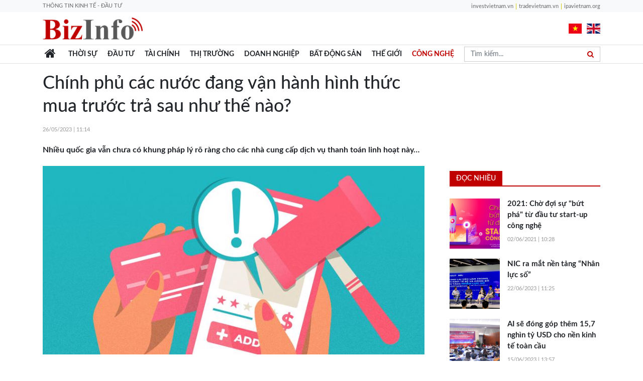

--- FILE ---
content_type: text/html; charset=UTF-8
request_url: https://bizinfo.com.vn/chinh-phu-cac-nuoc-dang-van-hanh-hinh-thuc-mua-truoc-tra-sau-nhu-the-nao-4228.ipavietnam
body_size: 10468
content:
<!DOCTYPE html>
<html lang="vi">
<head>
<title>Chính phủ các nước đang vận hành hình thức mua trước trả sau như thế nào?</title>
<meta charset="utf-8" />
<meta name="viewport" content="width=device-width, initial-scale=1, maximum-scale=1, user-scalable=no" />
<script></script>
<!-- Begin SEO meta tags -->
<meta name="keywords" content="Tin tức cập nhật, tin kinh tế, thông tin thị trường, tin mới, tin tổng hợp, thị trường hôm nay, tin kinh tế, tin đầu tư, đầu tư, kinh doanh, chính sách mới, thương mại việt nam, thông tin kinh doanh, kinh tế thế giới, doanh nghiệp, đầu tư, thị trường, bất động sản, quốc tế, nhà tư vấn, chuyên gia tư vấn, chuyên gia, chính sách, pháp luật đầu tư, chính sách pháp luật, sự kiện, sự kiện kinh tế, khởi công, khánh thành, động thổ, khai trương, triển lãm, hội chợ" />
<meta name="description" content="Thông tin tổng hợp về thị trường, kinh tế - xã hội, chính sách và cơ hội kinh doanh tại Việt Nam" />
<meta name="author" content="BizInfo | IPAVIETNAM" />
<link rel="shortcut icon" href="https://bizinfo.com.vn/uploads/Logo/bizinfo-tabwebtransparent.png" type="image/x-icon"/>
<link rel="icon" href="https://bizinfo.com.vn/uploads/Logo/bizinfo-tabwebtransparent.png" type="image/x-icon">
<link rel="canonical" href="https://bizinfo.com.vn/chinh-phu-cac-nuoc-dang-van-hanh-hinh-thuc-mua-truoc-tra-sau-nhu-the-nao-4228.ipavietnam"/>
<!-- End SEO meta tags -->
<!-- Begin OGP -->
<meta property="og:title" content="Chính phủ các nước đang vận hành hình thức mua trước trả sau như thế nào?"/>
<meta property="og:type" content="article"/>
<meta property="og:url" content="https://bizinfo.com.vn/chinh-phu-cac-nuoc-dang-van-hanh-hinh-thuc-mua-truoc-tra-sau-nhu-the-nao-4228.ipavietnam"/>
<meta property="og:site_name" content="BizInfo | IPAVIETNAM"/>
<meta property="og:image" content="https://bizinfo.com.vn/uploads/TiengViet/2023/CongNghe/cn2605v1.jpeg"/>
<meta property="og:description" content="Nhiều quốc gia vẫn chưa c&oacute; khung ph&aacute;p l&yacute; r&otilde; r&agrave;ng cho c&aacute;c nh&agrave; cung cấp dịch vụ thanh to&aacute;n linh hoạt n&agrave;y&hellip;"/>
<meta property="fb:app_id" content=""/>
<!-- End OGP -->
<script>
var vncms_url = "https://bizinfo.com.vn";
var file_img_loading_sm = "https://bizinfo.com.vn/themes/bizinfo/images/please_wait.gif";
var img_loading_sm = "<img src='"+file_img_loading_sm+"'>";
</script><!-- Begin CSS Header -->
<!-- vendor style-->
<link rel="stylesheet" href="https://bizinfo.com.vn/themes/bizinfo/css/libs.css" />
<link rel="stylesheet" href="https://bizinfo.com.vn/themes/bizinfo/css/app.css" />
	
<!-- custom style-->
<link rel="stylesheet" href="https://bizinfo.com.vn/themes/bizinfo/css/custom.css" />
<!-- End CSS Header -->
<!-- Begin JS Header -->
<script src="https://bizinfo.com.vn/themes/bizinfo/js/libs.js"></script>
<script src="https://bizinfo.com.vn/themes/bizinfo/js/app.js"></script>
<!-- [if lt IE 9]--><script src="https://bizinfo.com.vn/themes/bizinfo/css/../vendor/html5shiv.min.js"></script><!-- ![endif]-->
<!-- End JS Header -->
<!-- Begin CSS/JS of CMS -->
<script src="https://bizinfo.com.vn/themes/bizinfo/js/../vendor/jquery.cookie.js" ></script>
<script src="https://bizinfo.com.vn/themes/bizinfo/js/../vendor/moment-with-locales.min.js"></script>
<script src="https://bizinfo.com.vn/themes/bizinfo/js/../vendor/livestamp.min.js"></script>
<link rel="stylesheet" href="https://bizinfo.com.vn/themes/bizinfo/css/../vendor/pnotify.css" />
<script src="https://bizinfo.com.vn/themes/bizinfo/js/../vendor/pnotify.js"></script>
<script src="https://bizinfo.com.vn/themes/bizinfo/js/../vendor/pnotify.buttons.js"></script>
<script src="https://bizinfo.com.vn/themes/bizinfo/js/header.js"></script>
<!-- End CSS/JS of CMS -->
<!-- Begin JS Header Custom -->

<!-- End JS Header Custom -->
</head>
<body class="">
<!-- Begin JS TopBody Custom -->
<div id="fb-root"></div>
<script>(function(d, s, id) {
var js, fjs = d.getElementsByTagName(s)[0];
if (d.getElementById(id)) return;
js = d.createElement(s); js.id = id;
js.src = 'https://connect.facebook.net/vi_VN/sdk.js#xfbml=1&version=v3.1';
fjs.parentNode.insertBefore(js, fjs);
}(document, 'script', 'facebook-jssdk'));</script>

<!-- Begin JS TopBody Custom -->
<div class="page">
<header class="header">
	<div class="header__top">
		<div class="container slogan_text">THÔNG TIN KINH TẾ - ĐẦU TƯ</div>
	</div>
	<div class="header__wrapper">
		<div class="container">
			<div class="header__inner">
				<button class="navbar-toggle d-xl-none js-navbar-toggle mr-3">
					<span></span><span></span><span></span>
				</button>
				<a class="logo" href="https://bizinfo.com.vn" onclick="setMenuClicked(1);">
									<img src="https://bizinfo.com.vn/uploads/Logo/bizinfo-noslogan.png" onerror="this.src='https://bizinfo.com.vn/themes/bizinfo/images/logo.png'" alt="BizInfo.com.vn" />
								
				</a>
				<div class="header__elements">
					<nav class="lang">
						<a class="lang__item" href="/?clang=vn"><img src="https://bizinfo.com.vn/themes/bizinfo/images/vn.svg" alt="" /></a>
						<a class="lang__item" href="/?clang=en"><img src="https://bizinfo.com.vn/themes/bizinfo/images/gb.svg" alt="" /></a>
					</nav>
					<button class="search-btn d-xl-none ml-10" type="button">
						<img src="https://bizinfo.com.vn/themes/bizinfo/images/icon-search.png" alt="icon-search" />
					</button>
				</div>
			</div>
		</div>
	</div>
</header>
<nav class="navigation">
	<div class="navigation__wrapper">
		<div class="container">
			<div class="navigation__inner">
				<section class="navbar js-navbar">
					<div class="navbar__backdrop js-navbar-toggle"></div>
					<div class="navbar__wrapper">
						<div class="navbar__header">
							<button class="navbar-toggle js-navbar-toggle mr-3">
								<span></span><span></span><span></span>
							</button>
						</div>
						<div class="navbar__body">
							<ul class="menu menu-root">	
					<li class="menu-item"><a target="_parent" id="menu-item-1" class="menu-link menu-item-1 menu-cat-id-" title="TRANG CHỦ" href="https://bizinfo.com.vn" onclick="setMenuClicked(1);">
	<i class="fa fa-fw fa-lg fa-home "></i>	</a></li>
						<li class="menu-item"><a target="_parent" id="menu-item-2" class="menu-link menu-item-2 menu-cat-id-9" title="THỜI SỰ" href="https://bizinfo.com.vn/thoi-su" onclick="setMenuClicked(2);">
	THỜI SỰ	</a></li>
						<li class="menu-item"><a target="_parent" id="menu-item-3" class="menu-link menu-item-3 menu-cat-id-4" title="ĐẦU TƯ" href="https://bizinfo.com.vn/dau-tu" onclick="setMenuClicked(3);">
	ĐẦU TƯ	</a></li>
						<li class="menu-item"><a target="_parent" id="menu-item-4" class="menu-link menu-item-4 menu-cat-id-7" title="TÀI CHÍNH" href="https://bizinfo.com.vn/tai-chinh" onclick="setMenuClicked(4);">
	TÀI CHÍNH	</a></li>
						<li class="menu-item"><a target="_parent" id="menu-item-5" class="menu-link menu-item-5 menu-cat-id-6" title="THỊ TRƯỜNG" href="https://bizinfo.com.vn/thi-truong" onclick="setMenuClicked(5);">
	THỊ TRƯỜNG	</a></li>
						<li class="menu-item"><a target="_parent" id="menu-item-6" class="menu-link menu-item-6 menu-cat-id-2" title="DOANH NGHIỆP" href="https://bizinfo.com.vn/doanh-nghiep" onclick="setMenuClicked(6);">
	DOANH NGHIỆP	</a></li>
						<li class="menu-item"><a target="_parent" id="menu-item-7" class="menu-link menu-item-7 menu-cat-id-5" title="BẤT ĐỘNG SẢN" href="https://bizinfo.com.vn/bat-dong-san" onclick="setMenuClicked(7);">
	BẤT ĐỘNG SẢN	</a></li>
						<li class="menu-item"><a target="_parent" id="menu-item-8" class="menu-link menu-item-8 menu-cat-id-3" title="THẾ GIỚI" href="https://bizinfo.com.vn/the-gioi" onclick="setMenuClicked(8);">
	THẾ GIỚI	</a></li>
						<li class="menu-item"><a target="_parent" id="menu-item-9" class="menu-link menu-item-9 menu-cat-id-8" title="CÔNG NGHỆ" href="https://bizinfo.com.vn/cong-nghe" onclick="setMenuClicked(9);">
	CÔNG NGHỆ	</a></li>
			
</ul>
							
							<nav class="topnav">
			<a class="topnav__item" title="investvietnam.vn" href="https://investvietnam.vn/" target="_blank">investvietnam.vn</a>
			<a class="topnav__item" title="tradevietnam.vn" href="https://investvietnam.vn/nha-cung-cap" target="_blank">tradevietnam.vn</a>
			<a class="topnav__item" title="ipavietnam.org" href="https://investvietnam.vn/gioi-thieu-ipa.html" target="_blank">ipavietnam.org</a>
</nav>
							
						</div>
					</div>
				</section>
				<form class="search">
					<div class="input-group">
						<input class="form-control search-keyword" type="text" name="keyword" value="" placeholder="Tìm kiếm..." />
						<div class="input-group-append">
							<button class="input-group-text btn-submit-search" data-input=".search-keyword">
								<i class="fa fa-search"></i>
							</button>
						</div>
					</div>
				</form>
			</div>
		</div>
	</div>
</nav>    <div class="sticky-banner">
	<div class="sticky-banner__wrapper">
		<div class="sticky-banner__side">
			<div class="sticky-banner__item">
	
</div>			
		</div>
		<div class="container"></div>
		<div class="sticky-banner__side">
			<div class="sticky-banner__item">
</div>			
		</div>
	</div>
</div>

<div class="modal bd-viewer-modal-lg" tabindex="-1" role="dialog" aria-labelledby="myLargeModalLabel" aria-hidden="true">
	<div class="modal-dialog modal-lg" style="max-width:98%">
		<div class="modal-content">
			<div class="modal-header">
        		<h5 class="modal-title" id="exampleModalLabel">Xem trước file</h5>
        		<button type="button" class="close" data-dismiss="modal" aria-label="Close"><span aria-hidden="true">&times;</span></button>
      		</div>
      		<div class="modal-body">
        		
      		</div>
			<div class="modal-footer" style="justify-content: space-between;">
				<button type="button" class="btn btn-primary" onclick="reloadPreviewIframe()">Refesh</button>
				<button type="button" class="btn btn-secondary" data-dismiss="modal">Close</button>				
			</div>
		</div>
	</div>
</div> 
						<script>
var menu_cat_id = "8";
var isArticle = 1;
</script>
	<div class="page__content">
	<!-- main content-->
	<div class="container pt-3">
		<!-- qc dưới menu -->
		<!-- QC under menu -->
<!-- <a class="d-block mb-3" href="#!"><img class="d-block w-100" src="https://bizinfo.com.vn/themes/bizinfo/images/banner-home.jpg" alt="qc under menu"></a> -->

		<div class="grid">
			<div class="grid__main">
				<article class="post">
					<h1 class="post-title">Chính phủ các nước đang vận hành hình thức mua trước trả sau như thế nào?</h1>
					<div class="post-info">
						<i class="fa fa-clock-o mr-2"></i>26/05/2023 | 11:14
					</div>
					<h2 class="post-sapo" id="dvsArticleSapo"><p>Nhiều quốc gia vẫn chưa c&oacute; khung ph&aacute;p l&yacute; r&otilde; r&agrave;ng cho c&aacute;c nh&agrave; cung cấp dịch vụ thanh to&aacute;n linh hoạt n&agrave;y&hellip;</p></h2>
					<div class="post-content" id="dvsArticleContent">
						<figure>
							<img src="https://bizinfo.com.vn/uploads/TiengViet/2023/CongNghe/cn2605v1.jpeg" class="img-fluid" onerror="this.src='https://bizinfo.com.vn/uploads/nopic.jpg'" alt="Chính phủ các nước đang vận hành hình thức mua trước trả sau như thế nào?">							
													</figure>
						<p style="text-align: justify;">Khi c&aacute;c quốc gia vật lộn với sự tăng trưởng b&ugrave;ng nổ của ng&agrave;nh c&ocirc;ng nghiệp mua trước, trả sau, nhiều chuy&ecirc;n gia k&ecirc;u gọi gi&aacute;m s&aacute;t chặt chẽ hơn đối với c&aacute;c nh&agrave; cung cấp buy now pay later (BNPL). Hiện tại, c&aacute;c c&ocirc;ng ty n&agrave;y gần như kh&ocirc;ng phải tu&acirc;n theo y&ecirc;u cầu nghi&ecirc;m ngặt tương tự &aacute;p dụng cho sản phẩm t&iacute;n dụng truyền thống.</p>

<p style="text-align: justify;">Thực trạng chưa c&oacute; sự đồng thuận r&otilde; r&agrave;ng về khung ph&aacute;p l&yacute;, do ch&iacute;nh phủ nhiều quốc gia vẫn đang cố gắng c&acirc;n bằng giữa việc bảo vệ người ti&ecirc;u d&ugrave;ng khỏi bị tổn hại v&agrave; khuyến kh&iacute;ch đổi mới trong ng&agrave;nh. C&ugrave;ng xem x&eacute;t thực trạng vận h&agrave;nh h&igrave;nh thức BNPL ở một số quốc gia v&agrave; những g&igrave; ch&iacute;nh phủ sở tại đ&atilde; l&agrave;m để kiểm so&aacute;t lĩnh vực đang ph&aacute;t triển n&agrave;y.</p>

<p style="text-align: center;"><strong>AUSTRALIA</strong></p>

<p style="text-align: justify;">BNPL đ&atilde; trở th&agrave;nh một phương thức thanh to&aacute;n phổ biến với người &Uacute;c, chiếm 14% tổng gi&aacute; trị giao dịch thương mại điện tử v&agrave;o năm 2022. Nhiều ng&acirc;n h&agrave;ng trong nước coi c&aacute;c c&ocirc;ng ty BNPL l&agrave; một mối đe dọa lớn v&agrave; c&ugrave;ng với sự suy giảm tần suất sử dụng thẻ t&iacute;n dụng truyền thống, một số ng&acirc;n h&agrave;ng đ&atilde; bắt đầu cung cấp thẻ t&iacute;n dụng kh&ocirc;ng l&atilde;i suất như NAB StraightUp Card v&agrave; CBA StepPay.</p>

<p style="text-align: justify;">C&aacute;c c&ocirc;ng ty BNPL thuộc trường hợp miễn trừ của Đạo luật bảo vệ t&iacute;n dụng ti&ecirc;u d&ugrave;ng quốc gia năm 2009, nhưng ch&iacute;nh phủ đang t&igrave;m c&aacute;ch thực hiện c&aacute;c quy định chặt chẽ hơn để bảo vệ người ti&ecirc;u d&ugrave;ng khỏi bị tổn hại. C&oacute; ba lựa chọn kh&aacute;c nhau đ&atilde; được đề xuất để điều chỉnh kiểm so&aacute;t với mức độ nghi&ecirc;m ngặt kh&aacute;c nhau. Mức độ nhẹ nh&agrave;ng nhất l&agrave; củng cố m&atilde; BNPL nhằm tăng cường sự r&otilde; r&agrave;ng, tiếp theo l&agrave; kiểm tra khả năng chi trả. Cuối c&ugrave;ng, khung kiểm so&aacute;t chặt chẽ nhất l&agrave; buộc c&aacute;c nh&agrave; cung cấp BNPL phải tu&acirc;n theo quy định đầy đủ thuộc Đạo luật t&iacute;n dụng, giống như c&aacute;c c&ocirc;ng ty t&iacute;n dụng truyền thống.</p>

<p style="text-align: justify;">Ch&iacute;nh phủ đ&atilde; lắng nghe phản hồi từ c&aacute;c b&ecirc;n li&ecirc;n quan, bao gồm những g&atilde; khổng lồ thanh to&aacute;n nổi tiếng như PayPal, AfterPay v&agrave; Zip, v&agrave; nhận được nhiều phản hồi kh&aacute;c nhau li&ecirc;n quan đến quy định đề xuất. Hầu hết &yacute; kiến đều ủng hộ rằng cần thiết c&oacute; quy định kiểm so&aacute;t nhưng đưa ra quan điểm kh&aacute;c biệt về c&aacute;ch tiếp cận cụ thể v&agrave; mức độ quy định cho c&aacute;c c&ocirc;ng ty BNPL.</p>

<p style="text-align: center;"><strong>HOA KỲ</strong></p>

<p style="text-align: justify;">Cục Bảo vệ T&agrave;i ch&iacute;nh Người ti&ecirc;u d&ugrave;ng Hoa Kỳ (CFPB) đ&atilde; ban h&agrave;nh một b&aacute;o c&aacute;o v&agrave;o th&aacute;ng 09/2022 n&ecirc;u bật một số rủi ro m&agrave; kh&aacute;ch h&agrave;ng gặp phải khi sử dụng dịch vụ BNPL. Những rủi ro bao gồm việc truyền tải thiếu th&ocirc;ng tin chuẩn h&oacute;a dẫn đến người d&ugrave;ng hiểu lầm rằng đ&acirc;y l&agrave; một lựa chọn t&iacute;n dụng kh&ocirc;ng rủi ro, hay thực trạng &aacute;p dụng nhiều khoản ph&iacute; trễ hạn cho c&ugrave;ng một khoản thanh to&aacute;n v&agrave; c&aacute;c r&agrave;o cản hoạt động li&ecirc;n quan khi người ti&ecirc;u d&ugrave;ng nộp đơn tranh chấp thanh to&aacute;n.</p>

<p style="text-align: justify;">Khi ng&agrave;y c&agrave;ng c&oacute; nhiều người d&ugrave;ng chuyển sang sử dụng BNPL, với gi&aacute; trị khoản vay tăng gấp 10 lần v&agrave;o năm 2021 so với năm 2019, Gi&aacute;m đốc CFPB, &ocirc;ng Rohit Chopra, muốn kh&aacute;ch h&agrave;ng của dịch vụ n&agrave;y nhận được mức bảo vệ tương đương với những người sử dụng thẻ t&iacute;n dụng.</p>

<p style="text-align: justify;">Cục đ&atilde; b&aacute;o hiệu &yacute; định &aacute;p dụng y&ecirc;u cầu tương tự c&aacute;c c&ocirc;ng ty thẻ t&iacute;n dụng đối với nh&agrave; cung cấp BNPL sau khi ph&aacute;t hiện số lượng người vay bị t&iacute;nh ph&iacute; trễ hạn đang tăng l&ecirc;n ng&agrave;y một nhiều (từ 7,8% v&agrave;o năm 2020 l&ecirc;n 10,5% v&agrave;o năm 2021).</p>

<p style="text-align: center;"><strong>HỒNG K&Ocirc;NG</strong></p>

<p style="text-align: justify;">Tại thị trường n&agrave;y, dịch vụ BNPL kh&ocirc;ng đạt được sức h&uacute;t đ&aacute;ng kể như ở c&aacute;c quốc gia kh&aacute;c, nhưng Cơ quan Tiền tệ Hồng K&ocirc;ng (HKMA) lo ngại về rủi ro vay qu&aacute; mức của người ti&ecirc;u d&ugrave;ng. HKMA cho rằng dịch vụ BNPL kh&ocirc;ng kh&aacute;c nhiều so với khoản vay c&aacute; nh&acirc;n kh&ocirc;ng c&oacute; bảo đảm v&agrave; đ&atilde; đưa ra một số biện ph&aacute;p để bảo vệ người ti&ecirc;u d&ugrave;ng tốt hơn.</p>

<p style="text-align: justify;">Nh&agrave; cung cấp BNPL n&ecirc;n th&uacute;c đẩy th&ocirc;ng điệp vay c&oacute; tr&aacute;ch nhiệm trong c&aacute;c t&agrave;i liệu quảng c&aacute;o, cung cấp r&otilde; r&agrave;ng th&ocirc;ng tin rằng c&aacute;c dịch vụ BNPL li&ecirc;n quan đến việc cung cấp sản phẩm t&iacute;n dụng, thay v&igrave; g&acirc;y hiểu lầm cho người ti&ecirc;u d&ugrave;ng bằng c&aacute;ch ngụ &yacute;.</p>

<p style="text-align: justify;">Hơn nữa, HKMA cũng mong muốn c&aacute;c b&agrave;i kiểm tra khả năng chi trả được tiến h&agrave;nh s&aacute;t sao nhằm đ&aacute;nh gi&aacute; khả năng thanh to&aacute;n của người nộp đơn trước khi ph&ecirc; duyệt bất kỳ khoản vay n&agrave;o.</p>

<p style="text-align: justify;">Tuy nhi&ecirc;n, những biện ph&aacute;p n&agrave;y chỉ đang &aacute;p dụng cho một số ng&acirc;n h&agrave;ng c&oacute; cung cấp dịch vụ BNPL, chẳng hạn như Livi Bank v&agrave; Ant Bank PayLater. Một số c&ocirc;ng ty fintech phi ng&acirc;n h&agrave;ng cung cấp dịch vụ trong nước, bao gồm Splitit, kh&ocirc;ng bắt buộc phải tu&acirc;n thủ bộ quy định n&agrave;y.</p>

<p style="text-align: center;"><strong>MALAYSIA</strong></p>

<p style="text-align: justify;">Dịch vụ BNPL đặc biệt phổ biến trong nước, với khoảng 19 nh&agrave; cung cấp BNPL đang hoạt động s&ocirc;i nổi. Tuy nhi&ecirc;n, loại h&igrave;nh dịch vụ n&agrave;y thường được cung cấp bởi c&aacute;c nh&agrave; khai th&aacute;c phi ng&acirc;n h&agrave;ng, kh&ocirc;ng thuộc thẩm quyền của Ng&acirc;n h&agrave;ng Negara Malaysia (BNM).</p>

<p style="text-align: justify;">Đầu năm 2023, ch&iacute;nh phủ Malaysia đ&atilde; c&ocirc;ng bố kế hoạch ban h&agrave;nh Đạo luật T&iacute;n dụng Ti&ecirc;u d&ugrave;ng, trong đ&oacute; đề cập đến &aacute;p dụng y&ecirc;u cầu t&agrave;i ch&iacute;nh tối thiểu 2 triệu MYR (khoảng 440.000 USD) đối với c&aacute;c nh&agrave; cung cấp BNPL.</p>

<p style="text-align: justify;">Malaysia cũng th&agrave;nh lập Ban gi&aacute;m s&aacute;t t&iacute;n dụng ti&ecirc;u d&ugrave;ng (CCOB) nhằm điều chỉnh c&aacute;c doanh nghiệp cung cấp dịch vụ t&iacute;n dụng. Ch&iacute;nh phủ đ&atilde; nhận được phản hồi từ c&aacute;c b&ecirc;n quan t&acirc;m v&agrave; sẽ ho&agrave;n thiện bộ nguy&ecirc;n tắc v&agrave;o cuối năm nay.</p>

<p style="text-align: center;"><strong>SINGAPORE</strong></p>

<p style="text-align: justify;">Cơ quan Tiền tệ Singapore (MAS) cho rằng c&aacute;c nh&agrave; cung cấp BNPL c&oacute; khả năng tự điều chỉnh ch&iacute;nh s&aacute;ch ph&ugrave; hợp với nhu cầu thị trường, nhưng ch&iacute;nh phủ cần theo d&otilde;i chi tiết qu&aacute; tr&igrave;nh đ&oacute;. Hiệp hội FinTech Singapore (SFA) đang ph&aacute;t triển Bộ quy tắc ứng xử dưới sự hướng dẫn của MAS nhằm đưa ra c&aacute;c ti&ecirc;u chuẩn vận h&agrave;nh đ&atilde; được 8 nh&agrave; cung cấp BNPL ở Singapore đồng thuận, trong đ&oacute; c&oacute; những c&aacute;i t&ecirc;n nổi tiếng như Atome, ShopBack v&agrave; Grab.</p>

<p style="text-align: justify;">Bộ quy tắc bao gồm giới hạn số tiền t&iacute;n dụng tối đa m&agrave; người ti&ecirc;u d&ugrave;ng c&oacute; thể vay ở mức 2.000 SGD (tương đương 1.500 USD) trừ khi kh&aacute;ch h&agrave;ng ho&agrave;n th&agrave;nh c&aacute;c đ&aacute;nh gi&aacute; t&iacute;n dụng bổ sung, li&ecirc;n quan đến th&ocirc;ng tin thu nhập v&agrave; th&ocirc;ng tin t&iacute;n dụng được chia sẻ cho tất cả c&aacute;c nh&agrave; cung cấp th&ocirc;ng qua Experian. C&aacute;c biện ph&aacute;p kh&aacute;c nhấn mạnh t&iacute;nh minh bạch cao hơn v&agrave; mở rộng hỗ trợ kh&oacute; khăn t&agrave;i ch&iacute;nh.</p>

<p style="text-align: center;"><strong>C&Aacute;C NƯỚC Đ&Ocirc;NG NAM &Aacute; KH&Aacute;C</strong></p>

<p style="text-align: justify;">Dịch vụ BNPL đ&atilde; tạo được sức h&uacute;t ở c&aacute;c nước Đ&ocirc;ng Nam &Aacute; m&agrave; d&acirc;n số kh&ocirc;ng c&oacute; t&agrave;i khoản ng&acirc;n h&agrave;ng cao bao gồm Việt Nam, Philippines v&agrave; Indonesia.&nbsp;</p>

<p style="text-align: justify;">Tuy nhi&ecirc;n, những người d&acirc;n kh&ocirc;ng d&ugrave;ng t&agrave;i khoản ng&acirc;n h&agrave;ng n&agrave;y thường thiếu kiến thức t&agrave;i ch&iacute;nh đầy đủ để sử dụng t&iacute;n dụng một c&aacute;ch c&oacute; tr&aacute;ch nhiệm v&agrave; điều n&agrave;y l&agrave;m trầm trọng th&ecirc;m số nợ t&iacute;ch lũy. Vấn đề đ&aacute;ng lo ngại chung l&agrave; thiếu c&aacute;c quy định đối với nh&agrave; cung cấp BNPL ở một số quốc gia n&agrave;y.</p>

<p style="text-align: justify;">Việt Nam chưa c&oacute; khung ph&aacute;p l&yacute; r&otilde; r&agrave;ng cho nh&agrave; cung cấp BNPL, nhưng c&aacute;c khoản thanh to&aacute;n BNPL dự kiến sẽ đạt gi&aacute; trị giao dịch 10,5 tỷ USD v&agrave;o năm 2028. Trong khi đ&oacute;, người d&acirc;n Indonesia đ&atilde; ph&agrave;n n&agrave;n về l&atilde;i suất cao, ph&iacute; trễ hạn v&agrave; hoạt động thu hồi nợ phi đạo đức của c&aacute;c nh&agrave; cung cấp BNPL trong nước.</p>

<p style="text-align: justify;">C&aacute;c quy tắc đ&oacute;ng một vai tr&ograve; quan trọng trong việc đảm bảo rằng nh&agrave; cung cấp BNPL hoạt động c&oacute; tr&aacute;ch nhiệm v&agrave; bảo vệ người ti&ecirc;u d&ugrave;ng khỏi nguy cơ ti&ecirc;u thụ qu&aacute; mức. Tuy nhi&ecirc;n, nhiệm vụ cải thiện kiến thức t&agrave;i ch&iacute;nh cho người vay cũng quan trọng kh&ocirc;ng k&eacute;m. Bằng c&aacute;ch th&ocirc;ng tin tới kh&aacute;ch h&agrave;ng, đặc biệt l&agrave; bộ phận d&acirc;n số kh&ocirc;ng c&oacute; t&agrave;i khoản ng&acirc;n h&agrave;ng, về việc sử dụng c&oacute; tr&aacute;ch nhiệm c&aacute;c dịch vụ BNPL, h&igrave;nh thức dịch vụ n&agrave;y sẽ ph&aacute;t huy được tối đa gi&aacute; trị.</p>

						<div class="text-left mb-1"><b>Bảo Ngọc</b></div>						<div class="text-left mb-2"><b>Nguồn: Tạp chí Kinh tế Việt Nam  </b></div>												<a target="_blank" rel="nofollow" href="https://vneconomy.vn/chinh-phu-cac-nuoc-dang-van-hanh-hinh-thuc-mua-truoc-tra-sau-nhu-the-nao.htm" class="border border-info rounded-0 mt-3 pt-1 pb-1 pl-3 pr-3 text-info font-italic no-underline font-size-12">
						Link bài viết gốc</a>
											</div>
					<nav class="post-sharing addthis_toolbox ">					
						<a class="addthis_button_facebook" href="#!"><i class="fa fa-facebook"></i></a>
						<a class="addthis_button_twitter" href="#!"><i class="fa fa-twitter"></i></a>
						<a class="addthis_button_linkedin" href="#!"><i class="fa fa-linkedin"></i></a>
					</nav>
				</article>
								<section class="section">
					<h2 class="section__title">
						<span>Tin liên quan</span>
					</h2>
					<div class="news-grid-2">
												<div class="news-3">
							<a class="news-3__frame" href="https://bizinfo.com.vn/viet-nam-la-diem-den-hang-dau-ve-dau-tu-blockchain-thuc-day-chuyen-doi-so-4218.ipavietnam" title="Việt Nam là điểm đến hàng đầu về đầu tư Blockchain, thúc đẩy chuyển đổi số">
							<img src="https://bizinfo.com.vn/uploads/TiengViet/2023/CongNghe/cn1905v1.jpg" onerror="this.src='https://bizinfo.com.vn/uploads/nopic.jpg'" alt="Việt Nam là điểm đến hàng đầu về đầu tư Blockchain, thúc đẩy chuyển đổi số" />
							</a>
							<div class="news-3__body">
								<h3 class="news-3__title">
									<a href="https://bizinfo.com.vn/viet-nam-la-diem-den-hang-dau-ve-dau-tu-blockchain-thuc-day-chuyen-doi-so-4218.ipavietnam" title="Việt Nam là điểm đến hàng đầu về đầu tư Blockchain, thúc đẩy chuyển đổi số">Việt Nam là điểm đến hàng đầu về đầu tư Blockchain, thúc đẩy chuyển đổi số</a>
								</h3>
								<div class="news-3__time">
									<i class="fa fa-clock-o mr-2"></i>19/05/2023 | 15:18
								</div>
							</div>
						</div>
												<div class="news-3">
							<a class="news-3__frame" href="https://bizinfo.com.vn/trung-quoc-dan-dau-the-gioi-hang-loat-cong-nghe-quan-trong-thong-tri-cuoc-dua-nam-giu-quyen-luc-tuong-lai-4196.ipavietnam" title="Trung Quốc dẫn đầu thế giới hàng loạt công nghệ quan trọng, thống trị cuộc đua nắm giữ quyền lực tương lai">
							<img src="https://bizinfo.com.vn/uploads/TiengViet/2023/CongNghe/cn1205v1.jpg" onerror="this.src='https://bizinfo.com.vn/uploads/nopic.jpg'" alt="Trung Quốc dẫn đầu thế giới hàng loạt công nghệ quan trọng, thống trị cuộc đua nắm giữ quyền lực tương lai" />
							</a>
							<div class="news-3__body">
								<h3 class="news-3__title">
									<a href="https://bizinfo.com.vn/trung-quoc-dan-dau-the-gioi-hang-loat-cong-nghe-quan-trong-thong-tri-cuoc-dua-nam-giu-quyen-luc-tuong-lai-4196.ipavietnam" title="Trung Quốc dẫn đầu thế giới hàng loạt công nghệ quan trọng, thống trị cuộc đua nắm giữ quyền lực tương lai">Trung Quốc dẫn đầu thế giới hàng loạt công nghệ quan trọng, thống trị cuộc đua nắm giữ quyền lực tương lai</a>
								</h3>
								<div class="news-3__time">
									<i class="fa fa-clock-o mr-2"></i>12/05/2023 | 16:10
								</div>
							</div>
						</div>
												<div class="news-3">
							<a class="news-3__frame" href="https://bizinfo.com.vn/giai-phap-nao-ngan-chan-goc-re-van-nan-lua-dao-truc-tuyen-deepfake-4186.ipavietnam" title="Giải pháp nào ngăn chặn gốc rễ vấn nạn lừa đảo trực tuyến Deepfake?">
							<img src="https://bizinfo.com.vn/uploads/TiengViet/2023/CongNghe/cn0705v1.jpg" onerror="this.src='https://bizinfo.com.vn/uploads/nopic.jpg'" alt="Giải pháp nào ngăn chặn gốc rễ vấn nạn lừa đảo trực tuyến Deepfake?" />
							</a>
							<div class="news-3__body">
								<h3 class="news-3__title">
									<a href="https://bizinfo.com.vn/giai-phap-nao-ngan-chan-goc-re-van-nan-lua-dao-truc-tuyen-deepfake-4186.ipavietnam" title="Giải pháp nào ngăn chặn gốc rễ vấn nạn lừa đảo trực tuyến Deepfake?">Giải pháp nào ngăn chặn gốc rễ vấn nạn lừa đảo trực tuyến Deepfake?</a>
								</h3>
								<div class="news-3__time">
									<i class="fa fa-clock-o mr-2"></i>07/05/2023 | 22:14
								</div>
							</div>
						</div>
												<div class="news-3">
							<a class="news-3__frame" href="https://bizinfo.com.vn/ung-dung-ai-va-big-data-trong-linh-vuc-cong-nghe-nong-nghiep-dong-nam-a-4176.ipavietnam" title="Ứng dụng AI và Big Data trong lĩnh vực công nghệ nông nghiệp Đông Nam Á">
							<img src="https://bizinfo.com.vn/uploads/TiengViet/2023/CongNghe/cn2804v1.png" onerror="this.src='https://bizinfo.com.vn/uploads/nopic.jpg'" alt="Ứng dụng AI và Big Data trong lĩnh vực công nghệ nông nghiệp Đông Nam Á" />
							</a>
							<div class="news-3__body">
								<h3 class="news-3__title">
									<a href="https://bizinfo.com.vn/ung-dung-ai-va-big-data-trong-linh-vuc-cong-nghe-nong-nghiep-dong-nam-a-4176.ipavietnam" title="Ứng dụng AI và Big Data trong lĩnh vực công nghệ nông nghiệp Đông Nam Á">Ứng dụng AI và Big Data trong lĩnh vực công nghệ nông nghiệp Đông Nam Á</a>
								</h3>
								<div class="news-3__time">
									<i class="fa fa-clock-o mr-2"></i>28/04/2023 | 11:12
								</div>
							</div>
						</div>
												<div class="news-3">
							<a class="news-3__frame" href="https://bizinfo.com.vn/da-nang-co-khu-cong-nghe-thong-tin-tap-trung-thu-3-4141.ipavietnam" title="Đà Nẵng có khu công nghệ thông tin tập trung thứ 3">
							<img src="https://bizinfo.com.vn/uploads/TiengViet/2023/CongNghe/cn2104v1.jpg" onerror="this.src='https://bizinfo.com.vn/uploads/nopic.jpg'" alt="Đà Nẵng có khu công nghệ thông tin tập trung thứ 3" />
							</a>
							<div class="news-3__body">
								<h3 class="news-3__title">
									<a href="https://bizinfo.com.vn/da-nang-co-khu-cong-nghe-thong-tin-tap-trung-thu-3-4141.ipavietnam" title="Đà Nẵng có khu công nghệ thông tin tập trung thứ 3">Đà Nẵng có khu công nghệ thông tin tập trung thứ 3</a>
								</h3>
								<div class="news-3__time">
									<i class="fa fa-clock-o mr-2"></i>21/04/2023 | 20:42
								</div>
							</div>
						</div>
												<div class="news-3">
							<a class="news-3__frame" href="https://bizinfo.com.vn/tri-tue-nhan-tao-the-he-tiep-theo-se-khong-khac-gi-con-nguoi-4107.ipavietnam" title="Trí tuệ nhân tạo thế hệ tiếp theo sẽ “không khác gì con người”">
							<img src="https://bizinfo.com.vn/uploads/TiengViet/2023/CongNghe/cn1304v1.jpg" onerror="this.src='https://bizinfo.com.vn/uploads/nopic.jpg'" alt="Trí tuệ nhân tạo thế hệ tiếp theo sẽ “không khác gì con người”" />
							</a>
							<div class="news-3__body">
								<h3 class="news-3__title">
									<a href="https://bizinfo.com.vn/tri-tue-nhan-tao-the-he-tiep-theo-se-khong-khac-gi-con-nguoi-4107.ipavietnam" title="Trí tuệ nhân tạo thế hệ tiếp theo sẽ “không khác gì con người”">Trí tuệ nhân tạo thế hệ tiếp theo sẽ “không khác gì con người”</a>
								</h3>
								<div class="news-3__time">
									<i class="fa fa-clock-o mr-2"></i>13/04/2023 | 16:13
								</div>
							</div>
						</div>
											</div>
				</section>
							</div>
			<div class="grid__aside">
				<div class="floating-container position-relative h-100" style="padding-top: 9px;">
	<div class="floating" data-top="50">
		<!-- QC trên phải -->
		<!-- QC trên phải -->
<section class="mb-20">
<div class="embed-responsive embed-responsive-16by9 mx-auto" style="max-width: 300px">
	<iframe width="560" height="315" src="https://www.youtube.com/embed/0R1XlMywisc?si=ekHzlGFEdA0d4bCL" title="YouTube video player" frameborder="0" allow="accelerometer; autoplay; clipboard-write; encrypted-media; gyroscope; picture-in-picture; web-share" referrerpolicy="strict-origin-when-cross-origin" allowfullscreen></iframe>
</div>
</section>

		
				<section class="section">
	<h2 class="section__title">
		<span>Đọc nhiều</span>
	</h2>
	<div class="list-2" id="article-list-mostviewed">
					<div class="list-2__item">
			<div class="news-2 media">
				<a class="news-2__frame" href="https://bizinfo.com.vn/2021-cho-doi-su-but-pha-tu-dau-tu-start-up-cong-nghe-1058.ipavietnam" title="2021: Chờ đợi sự &quot;bứt phá&quot; từ đầu tư start-up công nghệ">
				<img src="https://bizinfo.com.vn/uploads/TiengViet/2021/CongNghe/cn0206v1.png" onerror="this.src='https://bizinfo.com.vn/uploads/nopic.jpg'" alt="2021: Chờ đợi sự &quot;bứt phá&quot; từ đầu tư start-up công nghệ" />
				</a>
				<div class="media-body">
					<h3 class="news-2__title">
						<a href="https://bizinfo.com.vn/2021-cho-doi-su-but-pha-tu-dau-tu-start-up-cong-nghe-1058.ipavietnam" title="2021: Chờ đợi sự &quot;bứt phá&quot; từ đầu tư start-up công nghệ">2021: Chờ đợi sự &quot;bứt phá&quot; từ đầu tư start-up công nghệ</a>
					</h3>
					<div class="news-2__time">
						<i class="fa fa-clock-o mr-2"></i>02/06/2021 | 10:28
					</div>
				</div>
			</div>
		</div>
				<div class="list-2__item">
			<div class="news-2 media">
				<a class="news-2__frame" href="https://bizinfo.com.vn/nic-ra-mat-nen-tang-nhan-luc-so-4312.ipavietnam" title="NIC ra mắt nền tảng “Nhân lực số”">
				<img src="https://bizinfo.com.vn/uploads/TiengViet/2023/CongNghe/cn2206v1.jpg" onerror="this.src='https://bizinfo.com.vn/uploads/nopic.jpg'" alt="NIC ra mắt nền tảng “Nhân lực số”" />
				</a>
				<div class="media-body">
					<h3 class="news-2__title">
						<a href="https://bizinfo.com.vn/nic-ra-mat-nen-tang-nhan-luc-so-4312.ipavietnam" title="NIC ra mắt nền tảng “Nhân lực số”">NIC ra mắt nền tảng “Nhân lực số”</a>
					</h3>
					<div class="news-2__time">
						<i class="fa fa-clock-o mr-2"></i>22/06/2023 | 11:25
					</div>
				</div>
			</div>
		</div>
				<div class="list-2__item">
			<div class="news-2 media">
				<a class="news-2__frame" href="https://bizinfo.com.vn/ai-se-dong-gop-them-15-7-nghin-ty-usd-cho-nen-kinh-te-toan-cau-4295.ipavietnam" title="AI sẽ đóng góp thêm 15,7 nghìn tỷ USD cho nền kinh tế toàn cầu">
				<img src="https://bizinfo.com.vn/uploads/TiengViet/2023/CongNghe/cn1506v1.jpg" onerror="this.src='https://bizinfo.com.vn/uploads/nopic.jpg'" alt="AI sẽ đóng góp thêm 15,7 nghìn tỷ USD cho nền kinh tế toàn cầu" />
				</a>
				<div class="media-body">
					<h3 class="news-2__title">
						<a href="https://bizinfo.com.vn/ai-se-dong-gop-them-15-7-nghin-ty-usd-cho-nen-kinh-te-toan-cau-4295.ipavietnam" title="AI sẽ đóng góp thêm 15,7 nghìn tỷ USD cho nền kinh tế toàn cầu">AI sẽ đóng góp thêm 15,7 nghìn tỷ USD cho nền kinh tế toàn cầu</a>
					</h3>
					<div class="news-2__time">
						<i class="fa fa-clock-o mr-2"></i>15/06/2023 | 13:57
					</div>
				</div>
			</div>
		</div>
				<div class="list-2__item">
			<div class="news-2 media">
				<a class="news-2__frame" href="https://bizinfo.com.vn/doi-moi-sang-tao-dong-luc-tang-truong-moi-1738.ipavietnam" title="Đổi mới sáng tạo động lực tăng trưởng mới">
				<img src="https://bizinfo.com.vn/uploads/TiengViet/2022/CongNghe/cn0402v1.png" onerror="this.src='https://bizinfo.com.vn/uploads/nopic.jpg'" alt="Đổi mới sáng tạo động lực tăng trưởng mới" />
				</a>
				<div class="media-body">
					<h3 class="news-2__title">
						<a href="https://bizinfo.com.vn/doi-moi-sang-tao-dong-luc-tang-truong-moi-1738.ipavietnam" title="Đổi mới sáng tạo động lực tăng trưởng mới">Đổi mới sáng tạo động lực tăng trưởng mới</a>
					</h3>
					<div class="news-2__time">
						<i class="fa fa-clock-o mr-2"></i>04/02/2022 | 10:51
					</div>
				</div>
			</div>
		</div>
				<div class="list-2__item">
			<div class="news-2 media">
				<a class="news-2__frame" href="https://bizinfo.com.vn/nguoi-viet-chinh-thuc-duoc-dung-mien-phi-nen-tang-teams-cua-microsoft-1023.ipavietnam" title="Người Việt chính thức được dùng miễn phí nền tảng Teams của Microsoft">
				<img src="https://bizinfo.com.vn/uploads/TiengViet/2021/CongNghe/cn2805v1.gif" onerror="this.src='https://bizinfo.com.vn/uploads/nopic.jpg'" alt="Người Việt chính thức được dùng miễn phí nền tảng Teams của Microsoft" />
				</a>
				<div class="media-body">
					<h3 class="news-2__title">
						<a href="https://bizinfo.com.vn/nguoi-viet-chinh-thuc-duoc-dung-mien-phi-nen-tang-teams-cua-microsoft-1023.ipavietnam" title="Người Việt chính thức được dùng miễn phí nền tảng Teams của Microsoft">Người Việt chính thức được dùng miễn phí nền tảng Teams của Microsoft</a>
					</h3>
					<div class="news-2__time">
						<i class="fa fa-clock-o mr-2"></i>28/05/2021 | 14:32
					</div>
				</div>
			</div>
		</div>
									
	</div>
		<div class="text-center mt-20"><a class="more-btn ajaxBtnMore" data-toobj="#article-list-mostviewed" data-cat-id="8" data-page="1" data-type='mostviewed' href="#!">Xem thêm<i class="fa fa-angle-down ml-2"></i></a></div>
	</section>		
		<!-- QC dưới phải -->
		<!-- QC dưới phải -->
<!-- <section class="section">
	<a class="d-block text-center" href="#!"><img src="https://bizinfo.com.vn/themes/bizinfo/images/as-banner.jpg" alt="QC dưới cùng sidebar"></a>
</section> -->

	</div>
</div>			</div>
		</div>
		<!-- QC dưới cùng trang -->
		<!-- QC bottom page -->
<!-- <a class="d-block mb-3" href="#!"><img class="d-block w-100" src="https://bizinfo.com.vn/themes/bizinfo/images/banner-home.jpg" alt="qc under menu"></a> -->

	</div>
</div>
	
			
<footer class="footer">
	<div class="footer__header">
		<div class="container">
			<div class="footer__header-inner">
				<a class="footer__logo" href="https://bizinfo.com.vn" onclick="setMenuClicked(1);">
									<img src="https://bizinfo.com.vn/uploads/Logo/bizinfo-noslogan.png" onerror="this.src='https://bizinfo.com.vn/themes/bizinfo/images/logo.png'" alt="BizInfo.com.vn" />
								</a>
				<nav class="footer__nav">
	<a href="https://investvietnam.vn/gioi-thieu-chung.html" target="_blank"><img src="https://bizinfo.com.vn/uploads/Logo/logoipa-2020.png" alt="IPAVIETNAM"></a>
	<a href="https://investvietnam.vn/?lang=vn" target="_blank"><img src="https://bizinfo.com.vn/uploads/Logo/investvietnam-png.png" alt="InvestVietnam"></a>
	<a href="https://investvietnam.vn/co-hoi-giao-thuong" target="_blank"><img src="https://bizinfo.com.vn/uploads/Logo/tradevietnam-png.png" alt="TradeVietnam"></a>
</nav>

			</div>
		</div>
	</div>
	<div class="container">
		<div class="footer__grid">
			<div class="footer__col">
				<div class="footer__content">
					<p><strong>C&Ocirc;NG TY CỔ PHẦN X&Uacute;C TIẾN V&Agrave; HỢP T&Aacute;C ĐẦU TƯ VIỆT NAM</strong><br />
<strong>Địa chỉ:</strong> Ph&ograve;ng 605, Tầng 6, T&ograve;a nh&agrave; Toyota Mỹ Đ&igrave;nh<br />
15 Phạm H&ugrave;ng, Quận Nam Từ Li&ecirc;m, Th&agrave;nh phố H&agrave; Nội<br />
<strong>Điện thoại:</strong> <a href="tel:024-2238-9898">024-2238-9898</a> | <a href="tel:083-555-3388">083-555-3388</a><br />
<strong>Email:</strong> <a href="mailto:support@ipavietnam.org">support@ipavietnam.org</a></p>

<p>Giấy ph&eacute;p Trang th&ocirc;ng tin điện tử: 4455/GP-TTĐT ng&agrave;y 22/12/2020<br />
Chịu tr&aacute;ch nhiệm nội dung: Nguyễn Đ&igrave;nh Nam</p>
				</div>
			</div>
			<div class="footer__col">
				<div class="footer__title">Đăng ký nhận tin</div>				
				<form class="f-form needs-validation" method="POST" action="/ajax/savesubscriber" method="POST" data-formid="fNewsletter" data-send="ajax" data-onsuccess="saveSubscriberSuccess" data-onfail="saveSubscriberFail" novalidate id="fNewsletter">
	<div class="input-group">
		<input class="form-control" type="email" name="email" placeholder="Email của bạn" required />
		<div class="input-group-append">
			<button class="input-group-text">
				<i class="fa fa-paper-plane"></i>
			</button>
		</div>
	</div>
	<input type="hidden" name="btnSubmit" value="Submit">
	<input type="hidden" name="form_id" value="1">
	<input type="hidden" name="sess_id" value="3c00fe34c3b47f547d05fb42f26d7a64">
</form>

<script>
function saveSubscriberSuccess(response){
	alert("Your subscriber have been saved. Thank you!")
	
	$(".f-form input").val("");
	$(".f-form select").val("");
}
function saveSubscriberFail(response){
	alert(response.msg_error);
}
</script>
				
				<div class="footer__title">Liên kết mạng xã hội</div>
				<div class="row">
					<div class="col-6">						
						<nav class="f-social">
							<a href="https://www.facebook.com/ipavietnam.org" target="_blank"><i class="fa fa-facebook"></i></a>
							<!--a href="#!" target="_blank"><i class="fa fa-instagram"></i></a-->
							<a href="https://www.linkedin.com/company/35877514/" target="_blank"><i class="fa fa-linkedin"></i></a>
							<!--a href="#!" target="_blank"><i class="fa fa-twitter"></i></a-->
							<a href="https://www.youtube.com/channel/UCOQiOOcUgKHWlqON0oC9XTg" target="_blank"><i class="fa fa-youtube-play"></i></a>
						</nav>
						<nav class="f-nav">
		<a target="_blank" class="term-nav__link"  title="Liên hệ quảng cáo" href="https://bizinfo.com.vn/lien-he-quang-cao">Liên hệ quảng cáo</a>
		<a target="_blank" class="term-nav__link"  title="Bảng giá" href="https://bizinfo.com.vn/bang-gia">Bảng giá</a>
		
</nav>

					</div>
					<div class="col-6">					
					
					<div class="border border-1" style="height:93%">
						<div class="pt-3 pl-2 pb-3">
						Truy cập: <span class="text-600 text-primary">7,259,229</span><br>
						Trực tuyến: <span class="text-600 text-primary">114​</span>	
						</div>
					</div>
					
					</div>
				</div>
				
				
				
			</div>
		</div>
	</div>
	<div class="footer__copyright">
		<div class="container">© 2022 Bản quyền thuộc về IPAVIETNAM.</div>
	</div>
</footer>
<!-- footer-->						
</div>

<button class="btn-movetop js-scroll-to" type="button" data-target="body"><i class="fa fa-chevron-up fa-lg"></i></button>

<!-- Begin JS Footer -->
<!-- vendor script-->

		
<!-- End JS Footer -->
<!-- Begin CSS/JS of CMS -->
<script src="https://bizinfo.com.vn/themes/bizinfo/js/footer.js"></script>
<!-- End CSS/JS of CMS --> 
<!-- Begin JS EndBody Custom --> 
  
<!-- Go to www.addthis.com/dashboard to customize your tools -->
<script type="text/javascript" src="//s7.addthis.com/js/300/addthis_widget.js#pubid=tuanta"></script>
<!-- End JS EndBody Custom -->
</body>
</html>

--- FILE ---
content_type: text/css
request_url: https://bizinfo.com.vn/themes/bizinfo/css/custom.css
body_size: 1514
content:
/* Begin Common */
.home_h1title{
	position:absolute;
	top: 0px;
	left: -10000px;
}
.dvs_ul_links{
	margin: 0px;
	padding: 0px 0px 0px 15px;
	list-style-type: square;
}
.dvs_ul_links li{
	margin: 0px;
	padding: 0px 0px 5px 0px;
}
/* End Common */
/* Begin Back-to-top */
a.back-to-top {
    display: none;
    position: fixed;
	z-index:9000;
    bottom: 18px;
    right: 15px;
    text-decoration: none;
}
	a.back-to-top i {
	    display: block;
	    font-size: 18px;
	    width: 30px;
	    height: 30px;
	    line-height: 30px;
	    color: #fff;
	    background: #00549b;
	    border-radius: 50% 50%;
	    text-align: center;
	    transition: all 0.2s ease-in-out;
	    -moz-transition: all 0.2s ease-in-out;
	    -webkit-transition: all 0.2s ease-in-out;
	    -o-transition: all 0.2s ease-in-out;
	    box-shadow: 0 0 4px rgba(0, 0, 0, 0.14), 0 4px 8px rgba(0, 0, 0, 0.28);
	}
	a.back-to-top:hover,
	a.back-to-top:focus {
	    text-decoration: none;
	}
/* End Back-top-top*/

/* Begin Switch Buttons */
.aside__header.switch_group{
	justify-content: space-between;
}
	.aside__header.switch_group .aside__title{
		text-transform: inherit;
	}
	.aside__header.switch_group .aside__title::before{
		border-top: 0px;
	}
	.switch_group .switch  {
		position: relative;
		display: inline-block;
		width: 52px;
		height: 24px;	
	}
	.switch_group .switch input  {
		opacity: 0;
		width: 0;
		height: 0;
	}
	.switch_group .slider  {
		position: absolute;
		cursor: pointer;
		top: 0;
		left: 0;
		right: 0;
		bottom: 0;
		background-color: #ccc;
		-webkit-transition: .4s;
		transition: .4s;
	}
	.switch_group .slider:before  {
		position: absolute;
		content: "";
		height: 16px;
		width: 16px;
		left: 4px;
		bottom: 4px;
		background-color: white;
		-webkit-transition: .4s;
		transition: .4s;
	}
	.switch_group input:checked + .slider {
	  	background-color: #00549b;
	}
	.switch_group input:focus + .slider {
	  	box-shadow: 0 0 1px #00549b;
	}
	.switch_group input:checked + .slider:before  {
		-webkit-transform: translateX(26px);
		-ms-transform: translateX(26px);
		transform: translateX(26px);
	}
	.switch_group .slider.round {
	  	border-radius: 34px;
	}
	.switch_group .slider.round:before {
	  	border-radius: 50%;
	}
/* End Switch Buttons*/

/*BEGIN CONTENT PAGE CSS*/      
#dvsArticleContent, #dvsPageContent{
	font-size: 16px;
}   
	#dvsArticleContent .tplCaption, #dvsPageContent .tplCaption{
		background: #F1F1F1;
	}
		#dvsArticleContent .tplCaption p.Image, #dvsPageContent .tplCaption p.Image{
			padding: 3px 5px;
			font-style: italic;
			font-size: 90%;
		}
	#dvsArticleContent p, #dvsPageContent p{
     	margin: 0.8em 0px;
    }         
	#dvsArticleContent iframe{
		width:100%;
	}
	.previewIframe{
		background: url("../images/Loading-Bar.gif") center center no-repeat;
		background-size: 100% 100%;
	}
#dvsArticleSapo{
	font-size: 16px;
}
/*END CONTENT PAGE CSS*/

/*********************** DARK MODE ************************/
.darkmode{
	background: #333;
}

/*********************** OVERRIDE ************************/
.iframeembed iframe{
	max-width: 100%;
	width: 100%!important;
	height: auto;	
}
.news-2__title{
	font-weight: bold;
	font-size: 15px;
}
.news__title, .news-3__title, .news-4__title{
	font-weight: bold;
}
.fix3line{
	-webkit-line-clamp: 3;
	max-height: 4.5em;
}
.fix5line{
	-webkit-line-clamp: 5;
	max-height: 7.5em;
}
.news-2__frame::before{
	padding-bottom: 100%;
}
a.active .fa-home{
	color: #c00000;
}
a.no-underline:hover{
	text-decoration: none;
}
.font-size-12{
	font-size: 12px!important;
}
.slogan_text{
	color:#666;
}
.post-content figure figcaption{
	color:#3399ff;
}
.post-title .result {
    font-size: 20px;
    border-bottom: 3px double #00549b;
}
.menu-link.active {
    color: #c00000;
}
.news-4__title.result{
	font-size: 14px;
	font-weight: inherit;
	color: #000;
}
.news-4__title.result a:hover{
	text-decoration: underline;
}
.news-4__title.result img{
	max-width: 80px;
	float: left;
	margin-right: 10px;
}
.news-4__frame.result{
	max-width: 60px;
	font-weight: normal;
}
.fa-clock-o{
	display: none;
}
figure img{
	width: 100%;
}

@media (max-width: 767px) {
	
}
@media (max-width: 500px) {

	
	#dvsPageContent img, #dvsArticleContent img{
    	width:auto!important;
    	height: auto!important;
    }
	
}

--- FILE ---
content_type: text/css
request_url: https://bizinfo.com.vn/themes/bizinfo/vendor/pnotify.css
body_size: 1754
content:
/*
Author  : Hunter Perrin
Version : 3.0.0
Link    : http://sciactive.com/pnotify/
*/
/* -- Notice */
.ui-pnotify {
    top: 36px;
    right: 36px;
    position: absolute;
    height: auto;
    z-index: 2;
}
body > .ui-pnotify {
    /* Notices in the body context should be fixed to the viewport. */
    position: fixed;
    /* Ensures notices are above everything */
    z-index: 100040;
}
.ui-pnotify-modal-overlay {
    background-color: rgba(0, 0, 0, .4);
    top: 0;
    left: 0;
    position: absolute;
    height: 100%;
    width: 100%;
    z-index: 1;
}
body > .ui-pnotify-modal-overlay {
    position: fixed;
    z-index: 100039;
}
.ui-pnotify.ui-pnotify-in {
    display: block !important;
}
.ui-pnotify.ui-pnotify-move {
    transition: left .5s ease, top .5s ease, right .5s ease, bottom .5s ease;
}
.ui-pnotify.ui-pnotify-fade-slow {
    transition: opacity .6s linear;
    opacity: 0;
}
.ui-pnotify.ui-pnotify-fade-slow.ui-pnotify.ui-pnotify-move {
    transition: opacity .6s linear, left .5s ease, top .5s ease, right .5s ease, bottom .5s ease;
}
.ui-pnotify.ui-pnotify-fade-normal {
    transition: opacity .4s linear;
    opacity: 0;
}
.ui-pnotify.ui-pnotify-fade-normal.ui-pnotify.ui-pnotify-move {
    transition: opacity .4s linear, left .5s ease, top .5s ease, right .5s ease, bottom .5s ease;
}
.ui-pnotify.ui-pnotify-fade-fast {
    transition: opacity .2s linear;
    opacity: 0;
}
.ui-pnotify.ui-pnotify-fade-fast.ui-pnotify.ui-pnotify-move {
    transition: opacity .2s linear, left .5s ease, top .5s ease, right .5s ease, bottom .5s ease;
}
.ui-pnotify.ui-pnotify-fade-in {
    opacity: 1;
}
.ui-pnotify .ui-pnotify-shadow {
    -webkit-box-shadow: 0px 6px 28px 0px rgba(0,0,0,0.1);
    -moz-box-shadow: 0px 6px 28px 0px rgba(0,0,0,0.1);
    box-shadow: 0px 6px 28px 0px rgba(0,0,0,0.1);
}
.ui-pnotify-container {
    background-position: 0 0;
    padding: .8em;
    height: 100%;
    margin: 0;
}
.ui-pnotify-container:after {
   content: " "; /* Older browser do not support empty content */
   visibility: hidden;
   display: block;
   height: 0;
   clear: both;
}
.ui-pnotify-container.ui-pnotify-sharp {
    -webkit-border-radius: 0;
    -moz-border-radius: 0;
    border-radius: 0;
}
.ui-pnotify-title {
    display: block;
    margin-bottom: .4em;
    margin-top: 0;
}
.ui-pnotify-text {
    display: block;
}
.ui-pnotify-icon, .ui-pnotify-icon span {
    display: block;
    float: left;
    margin-right: .2em;
}
/* Alternate stack initial positioning. */
.ui-pnotify.stack-topleft, .ui-pnotify.stack-bottomleft {
    left: 25px;
    right: auto;
}
.ui-pnotify.stack-bottomright, .ui-pnotify.stack-bottomleft {
    bottom: 25px;
    top: auto;
}
.ui-pnotify.stack-modal {
    left: 50%;
    right: auto;
    margin-left: -150px;
}
.ui-pnotify-closer, .ui-pnotify-sticker {
    float: right;
    margin-left: .2em;
}



/*
Color Scheme: http://paletton.com/palette.php?uid=c1T3n2J040kpEKzpEKzbEPSOEyiNk9W
*/
.brighttheme {
    -webkit-border-radius: 0;
    -moz-border-radius: 0;
    border-radius: 0;
}
.brighttheme.ui-pnotify-container {
    padding: 18px;
}
.brighttheme .ui-pnotify-title {
    margin-bottom: 12px;
}
.brighttheme-notice {
    background-color: #FFFFA2;
    border: 0 solid #FFFF00;
    color: #4F4F00;
}
.brighttheme-info {
    background-color: #8FCEDD;
    border: 0 solid #0286A5;
    color: #012831;
}
.brighttheme-success {
    background-color: #AFF29A;
    border: 0 solid #35DB00;
    color: #104300;
}
.brighttheme-error {
    background-color: #FFABA2;
    background-image: repeating-linear-gradient(135deg, transparent, transparent 35px, rgba(255,255,255,.3) 35px, rgba(255,255,255,.3) 70px);
    border: 0 solid #FF1800;
    color: #4F0800;
}
.brighttheme-icon-notice,
.brighttheme-icon-info,
.brighttheme-icon-success,
.brighttheme-icon-closer,
.brighttheme-icon-sticker {
    position: relative;
    width: 16px;
    height: 16px;
    font-size: 12px;
    font-weight: bold;
    line-height: 16px;
    font-family: "Courier New",Courier,monospace;
    border-radius: 50%;
}
.brighttheme-icon-notice:after,
.brighttheme-icon-info:after,
.brighttheme-icon-success:after,
.brighttheme-icon-closer:after,
.brighttheme-icon-sticker:after {
    position: absolute;
    top: 0;
    left: 4px;
}
.brighttheme-icon-notice {
    background-color: #2E2E00;
    color: #FFFFA2;
    margin-top: 2px;
}
.brighttheme-icon-notice:after {
    content: "!";
}
.brighttheme-icon-info {
    background-color: #012831;
    color: #8FCEDD;
    margin-top: 2px;
}
.brighttheme-icon-info:after {
    content: "i";
}
.brighttheme-icon-success {
    background-color: #104300;
    color: #AFF29A;
    margin-top: 2px;
}
.brighttheme-icon-success:after {
    content: "\002713";
}
.brighttheme-icon-error {
    position: relative;
    width: 0;
    height: 0;
    border-left: 8px solid transparent;
    border-right: 8px solid transparent;
    border-bottom: 16px solid #2E0400;
    font-size: 0;
    line-height: 0;
    color: #FFABA2;
    margin-top: 1px;
}
.brighttheme-icon-error:after {
    position: absolute;
    top: 1px;
    left: -4px;
    font-size: 12px;
    font-weight: bold;
    line-height: 16px;
    font-family: "Courier New",Courier,monospace;
    content: "!";
}
.brighttheme-icon-closer,
.brighttheme-icon-sticker {
    display: inline-block;
}
.brighttheme-icon-closer:after {
    top: -4px;
    content: "\002715";
}
.brighttheme-icon-sticker:after {
    top: -5px;
    content: "\01D1BC";
    -moz-transform: rotate(-90deg);
    -webkit-transform: rotate(-90deg);
    -o-transform: rotate(-90deg);
    -ms-transform: rotate(-90deg);
    transform: rotate(-90deg);
}
.brighttheme-icon-sticker.brighttheme-icon-stuck:after {
    -moz-transform: rotate(180deg);
    -webkit-transform: rotate(180deg);
    -o-transform: rotate(180deg);
    -ms-transform: rotate(180deg);
    transform: rotate(180deg);
}

.brighttheme .ui-pnotify-action-bar {
    padding-top: 12px;
}
.brighttheme .ui-pnotify-action-bar textarea, .brighttheme .ui-pnotify-action-bar input {
    display: block;
    width: 100%;
    margin-bottom: 12px !important;
}
.brighttheme .ui-pnotify-action-button {
    text-transform: uppercase;
    font-weight: bold;
    padding: 4px 8px;
    border: none;
    background: transparent;
}

.brighttheme .ui-pnotify-action-button.btn-primary {
    border: none;
    border-radius: 0;
}
.brighttheme-notice .ui-pnotify-action-button.btn-primary {
    background-color: #FFFF00;
    color: #4F4F00;
}
.brighttheme-info .ui-pnotify-action-button.btn-primary {
    background-color: #0286A5;
    color: #012831;
}
.brighttheme-success .ui-pnotify-action-button.btn-primary {
    background-color: #35DB00;
    color: #104300;
}
.brighttheme-error .ui-pnotify-action-button.btn-primary {
    background-color: #FF1800;
    color: #4F0800;
}

--- FILE ---
content_type: application/javascript; charset=utf-8
request_url: https://bizinfo.com.vn/themes/bizinfo/js/footer.js
body_size: 2145
content:
/**
 * Preview PDF file
 * 
 * @param obj
 * @returns
 */
function previewOnline(obj){
	var url = $(obj).data("href");
	$('.bd-viewer-modal-lg').modal('show');
	//https://docs.google.com/viewer?url=URL&embedded=true
	//https://drive.google.com/viewerng/viewer?embedded=true&url=
	//https://docs.google.com/viewer?embedded=true&url=
	var iframe = "<iframe class='previewIframe' src='" + url + "' style='width:100%;height:500px' frameborder='0'></iframe>";
	$('.bd-viewer-modal-lg .modal-body').html(iframe);
	$('.bd-viewer-modal-lg').on('hidden.bs.modal', function (e) {
		$('.bd-viewer-modal-lg .modal-body').html("");
	})
}
/**
 * Preview DOC,DOCX,XLS,XLSX,PPT,PPTX
 * 
 * @param obj
 * @returns
 */
function previewDocOnline(obj){
	var url = $(obj).data("href");
	$('.bd-viewer-modal-lg').modal('show');
	//https://docs.google.com/viewer?embedded=true&url=
	var iframe = "<iframe class='previewIframe' src='https://view.officeapps.live.com/op/embed.aspx?src=" + url + "' style='width:100%;height:500px' frameborder='0'></iframe>";
	$('.bd-viewer-modal-lg .modal-body').html(iframe);
	$('.bd-viewer-modal-lg').on('hidden.bs.modal', function (e) {
		$('.bd-viewer-modal-lg .modal-body').html("");
	})
}
function reloadPreviewIframe(){
	$('.bd-viewer-modal-lg iframe').attr('src', $('.bd-viewer-modal-lg iframe').attr('src'));
}
/**
 * Turn On night mode
 * 
 * @param obj
 * @returns
 */
function turnOnNighMode(obj){	
	if($(obj).is(":checked")){
		//Checked
		console.log("Checked");
		var options = {path: '/', expires: 1};
	    $.cookie('themechoose', "darkmode", options);
	    
	    $('body').addClass("darkmode");
	}else{
		//Unchecked
		//console.log("UnChecked");
		var options = {path: '/', expires: 1};
	    $.cookie('themechoose', "", options);
	    
	    $('body').removeClass("darkmode");
	}
}
function loadHomeSection9(formURL){
	$.ajax({
		url: formURL,
		type: 'POST',					
		dataType: "html",
		data:  {'ajax': 1},	     
		cache: false,
		success: function(response){
			$("#home_section9_articles").html(response);
			
			$(".homeAjaxPaging .page-link").on("click", function(e){
				var formURL = $(this).attr("href");
				loadHomeSection9(formURL);		
				return false;		
			});				
		},
		error: function(jqXHR, textStatus, errorThrown) {				
			alert("Error connection");
		}          
	});
}
/*===================================== ON DOCUMENT READY =====================================*/
$(document).ready(function () {
	$(window).scroll(function () {
		var scrolltop = $(this).scrollTop();
		
		//When over 600px scrolling
		if (scrolltop>600){
			$(".back-to-top").show();
		}else{
			$(".back-to-top").hide();
		}
	});
	
	//When back-to-top clicked
	$('.back-to-top').on('click', function (event) {
		event.preventDefault();
		$('html, body').animate({
			scrollTop: 0
		}, 300);
		return false;
    });	
	if (typeof(menu_cat_id) !== "undefined" && menu_cat_id!=""){
		console.log("trigger cat-id click" + menu_cat_id);
		$(".menu-cat-id-" + menu_cat_id).trigger("click");
	}
	if (typeof(menu_item_id) !== "undefined" && menu_item_id!=""){
		console.log("trigger item-id click" + menu_item_id);
		$(".menu-item-" + menu_item_id).trigger("click");
	}
	//Set menu active
	setMenuActive();
	
	//Set width 100% in article page
	/*if (typeof isArticle !== "undefined" && isArticle==1) {
		$("#dvsArticleContent img").css({'max-width':'300px', height:'auto'}).attr("width", "").attr("height","");
		$("#dvsPageContent img").css({width:'100%', height:'auto'});
	}*/
	if (!isMobile && $("#dvsArticleContent").length>0){
		$('a[href$=".pdf"]').each(function(){
			var url = $(this).attr("href");
			var text = $(this).html();
			var name = url.split(/[\\/]/).pop();
			if (url==text){
				$(this).html(name);
			}
			$(this).prepend("<i class='fa fa-download'></i> ");
			var a_viewer = "&nbsp;&nbsp;[ <a href='#!'onclick='previewOnline(this)' data-href='" + url + "'><i class='fa fa-eye'></i> <small>Xem trước</small></a> ]";
			$(this).parent().append(a_viewer);
		});
		$('a[href$=".doc"],a[href$=".docx"],a[href$=".xls"],a[href$=".xlsx"],a[href$=".ppt"],a[href$=".pptx"]').each(function(){
			var url = $(this).attr("href");
			var text = $(this).html();
			var name = url.split(/[\\/]/).pop();
			if (url==text){
				$(this).html(name);
			}
			$(this).prepend("<i class='fa fa-download'></i> ");
			var a_viewer = "&nbsp;&nbsp;[ <a href='#!'onclick='previewDocOnline(this)' data-href='" + url + "'><i class='fa fa-eye'></i> <small>Xem trước</small></a> ]";
			$(this).parent().append(a_viewer);
		});
	}
	if (isMobile && $("#dvsArticleContent").length>0){
		$("span").each(function(){
			if ($(this).outerWidth(true)>500){
				$(this).attr("style", "");
			}
		});
	}
	
	$(".search-keyword").keypress(function (event) {
		if ( event.which == 13 ) {
			var q = $(this).val().trim().replace(/ /g, '-');
			if (q!=""){
				window.location.href = "/search/" + q;
			}
			event.preventDefault();
		}
	});
	$(".btn-submit-search").on("click", function (e){
		var input = $(this).data("input");
		var q = $(input).val().trim().replace(/ /g, '-');
		if (q!=""){
			window.location.href = "/search/" + q;
		}
		event.preventDefault();
	});
	$(".homeAjaxPaging .page-link").on("click", function(e){
		var formURL = $(this).attr("href");
		loadHomeSection9(formURL);		
		return false;		
	});
	$(".ajaxBtnMore").on("click", function(e){
		var thisobj = $(this);
		var page = parseInt($(this).attr("data-page"));		
		var toobj = $(this).data("toobj");
		var cat_id = $(this).data("cat-id");		
		var type = $(this).data("type");
		var formURL = "/ajax/loadMoreArticles";
		$.ajax({
			url: formURL,
			type: 'POST',					
			dataType: "html",
			data:  {'cat_id': cat_id, 'type' : type, 'page': page},	     
			cache: false,
			success: function(response){
				if (response!=""){									
					$(toobj).append(response);
					thisobj.attr("data-page", page+1);
				}else{						
					thisobj.hide();
				}
			},
			error: function(jqXHR, textStatus, errorThrown) {				
				alert("Error connection");
			}          
		});			
		return false;		
	});
	
	
	if ($(".news-slider2 .swiper-slide").length > 1) {		
		addSwiper(".news-slider2", {
			effect: "fade",
			navigation: false,
			loop: true,
			spaceBetween: 30,
			autoplay: {
				delay: 3000,
			},
			speed: 600
		});
	}	
});

--- FILE ---
content_type: application/javascript; charset=utf-8
request_url: https://bizinfo.com.vn/themes/bizinfo/js/app.js
body_size: 4451
content:
// Mobile check
window.mobileCheck = function () {
  let check = false;
  (function (a) {
    if (/(android|bb\d+|meego).+mobile|avantgo|bada\/|blackberry|blazer|compal|elaine|fennec|hiptop|iemobile|ip(hone|od)|iris|kindle|lge |maemo|midp|mmp|mobile.+firefox|netfront|opera m(ob|in)i|palm( os)?|phone|p(ixi|re)\/|plucker|pocket|psp|series(4|6)0|symbian|treo|up\.(browser|link)|vodafone|wap|windows ce|xda|xiino/i.test(a) || /1207|6310|6590|3gso|4thp|50[1-6]i|770s|802s|a wa|abac|ac(er|oo|s\-)|ai(ko|rn)|al(av|ca|co)|amoi|an(ex|ny|yw)|aptu|ar(ch|go)|as(te|us)|attw|au(di|\-m|r |s )|avan|be(ck|ll|nq)|bi(lb|rd)|bl(ac|az)|br(e|v)w|bumb|bw\-(n|u)|c55\/|capi|ccwa|cdm\-|cell|chtm|cldc|cmd\-|co(mp|nd)|craw|da(it|ll|ng)|dbte|dc\-s|devi|dica|dmob|do(c|p)o|ds(12|\-d)|el(49|ai)|em(l2|ul)|er(ic|k0)|esl8|ez([4-7]0|os|wa|ze)|fetc|fly(\-|_)|g1 u|g560|gene|gf\-5|g\-mo|go(\.w|od)|gr(ad|un)|haie|hcit|hd\-(m|p|t)|hei\-|hi(pt|ta)|hp( i|ip)|hs\-c|ht(c(\-| |_|a|g|p|s|t)|tp)|hu(aw|tc)|i\-(20|go|ma)|i230|iac( |\-|\/)|ibro|idea|ig01|ikom|im1k|inno|ipaq|iris|ja(t|v)a|jbro|jemu|jigs|kddi|keji|kgt( |\/)|klon|kpt |kwc\-|kyo(c|k)|le(no|xi)|lg( g|\/(k|l|u)|50|54|\-[a-w])|libw|lynx|m1\-w|m3ga|m50\/|ma(te|ui|xo)|mc(01|21|ca)|m\-cr|me(rc|ri)|mi(o8|oa|ts)|mmef|mo(01|02|bi|de|do|t(\-| |o|v)|zz)|mt(50|p1|v )|mwbp|mywa|n10[0-2]|n20[2-3]|n30(0|2)|n50(0|2|5)|n7(0(0|1)|10)|ne((c|m)\-|on|tf|wf|wg|wt)|nok(6|i)|nzph|o2im|op(ti|wv)|oran|owg1|p800|pan(a|d|t)|pdxg|pg(13|\-([1-8]|c))|phil|pire|pl(ay|uc)|pn\-2|po(ck|rt|se)|prox|psio|pt\-g|qa\-a|qc(07|12|21|32|60|\-[2-7]|i\-)|qtek|r380|r600|raks|rim9|ro(ve|zo)|s55\/|sa(ge|ma|mm|ms|ny|va)|sc(01|h\-|oo|p\-)|sdk\/|se(c(\-|0|1)|47|mc|nd|ri)|sgh\-|shar|sie(\-|m)|sk\-0|sl(45|id)|sm(al|ar|b3|it|t5)|so(ft|ny)|sp(01|h\-|v\-|v )|sy(01|mb)|t2(18|50)|t6(00|10|18)|ta(gt|lk)|tcl\-|tdg\-|tel(i|m)|tim\-|t\-mo|to(pl|sh)|ts(70|m\-|m3|m5)|tx\-9|up(\.b|g1|si)|utst|v400|v750|veri|vi(rg|te)|vk(40|5[0-3]|\-v)|vm40|voda|vulc|vx(52|53|60|61|70|80|81|83|85|98)|w3c(\-| )|webc|whit|wi(g |nc|nw)|wmlb|wonu|x700|yas\-|your|zeto|zte\-/i.test(a.substr(0, 4))) check = true;
  })(navigator.userAgent || navigator.vendor || window.opera);
  return check;
};

// Mobile & tablet check
window.mobileAndTabletCheck = function () {
  let check = false;
  (function (a) {
    if (/(android|bb\d+|meego).+mobile|avantgo|bada\/|blackberry|blazer|compal|elaine|fennec|hiptop|iemobile|ip(hone|od)|iris|kindle|lge |maemo|midp|mmp|mobile.+firefox|netfront|opera m(ob|in)i|palm( os)?|phone|p(ixi|re)\/|plucker|pocket|psp|series(4|6)0|symbian|treo|up\.(browser|link)|vodafone|wap|windows ce|xda|xiino|android|ipad|playbook|silk/i.test(a) || /1207|6310|6590|3gso|4thp|50[1-6]i|770s|802s|a wa|abac|ac(er|oo|s\-)|ai(ko|rn)|al(av|ca|co)|amoi|an(ex|ny|yw)|aptu|ar(ch|go)|as(te|us)|attw|au(di|\-m|r |s )|avan|be(ck|ll|nq)|bi(lb|rd)|bl(ac|az)|br(e|v)w|bumb|bw\-(n|u)|c55\/|capi|ccwa|cdm\-|cell|chtm|cldc|cmd\-|co(mp|nd)|craw|da(it|ll|ng)|dbte|dc\-s|devi|dica|dmob|do(c|p)o|ds(12|\-d)|el(49|ai)|em(l2|ul)|er(ic|k0)|esl8|ez([4-7]0|os|wa|ze)|fetc|fly(\-|_)|g1 u|g560|gene|gf\-5|g\-mo|go(\.w|od)|gr(ad|un)|haie|hcit|hd\-(m|p|t)|hei\-|hi(pt|ta)|hp( i|ip)|hs\-c|ht(c(\-| |_|a|g|p|s|t)|tp)|hu(aw|tc)|i\-(20|go|ma)|i230|iac( |\-|\/)|ibro|idea|ig01|ikom|im1k|inno|ipaq|iris|ja(t|v)a|jbro|jemu|jigs|kddi|keji|kgt( |\/)|klon|kpt |kwc\-|kyo(c|k)|le(no|xi)|lg( g|\/(k|l|u)|50|54|\-[a-w])|libw|lynx|m1\-w|m3ga|m50\/|ma(te|ui|xo)|mc(01|21|ca)|m\-cr|me(rc|ri)|mi(o8|oa|ts)|mmef|mo(01|02|bi|de|do|t(\-| |o|v)|zz)|mt(50|p1|v )|mwbp|mywa|n10[0-2]|n20[2-3]|n30(0|2)|n50(0|2|5)|n7(0(0|1)|10)|ne((c|m)\-|on|tf|wf|wg|wt)|nok(6|i)|nzph|o2im|op(ti|wv)|oran|owg1|p800|pan(a|d|t)|pdxg|pg(13|\-([1-8]|c))|phil|pire|pl(ay|uc)|pn\-2|po(ck|rt|se)|prox|psio|pt\-g|qa\-a|qc(07|12|21|32|60|\-[2-7]|i\-)|qtek|r380|r600|raks|rim9|ro(ve|zo)|s55\/|sa(ge|ma|mm|ms|ny|va)|sc(01|h\-|oo|p\-)|sdk\/|se(c(\-|0|1)|47|mc|nd|ri)|sgh\-|shar|sie(\-|m)|sk\-0|sl(45|id)|sm(al|ar|b3|it|t5)|so(ft|ny)|sp(01|h\-|v\-|v )|sy(01|mb)|t2(18|50)|t6(00|10|18)|ta(gt|lk)|tcl\-|tdg\-|tel(i|m)|tim\-|t\-mo|to(pl|sh)|ts(70|m\-|m3|m5)|tx\-9|up(\.b|g1|si)|utst|v400|v750|veri|vi(rg|te)|vk(40|5[0-3]|\-v)|vm40|voda|vulc|vx(52|53|60|61|70|80|81|83|85|98)|w3c(\-| )|webc|whit|wi(g |nc|nw)|wmlb|wonu|x700|yas\-|your|zeto|zte\-/i.test(a.substr(0, 4))) check = true;
  })(navigator.userAgent || navigator.vendor || window.opera);
  return check;
};

// Check is on screen
(function ($) {
  const $window = $(window);

  $.fn.isOnScreen = function (percent = 1) {
    const $el = $(this);
    let scrollTop = $window.scrollTop();
    let screenHeight = $window.outerHeight();
    let offsetTop = $el.offset().top;
    let height = $el.outerHeight();

    return scrollTop > offsetTop - screenHeight + percent * height && scrollTop < offsetTop + (1 - percent) * height;
  };
})(jQuery);

// count To
(function ($) {
  $.fn.countTo = function (options) {
    // merge the default plugin settings with the custom options
    options = $.extend({}, $.fn.countTo.defaults, options || {});

    // how many times to update the value, and how much to increment the value on each update
    var loops = Math.ceil(options.speed / options.refreshInterval),
        increment = (options.to - options.from) / loops;

    return $(this).each(function () {
      var _this = this,
          loopCount = 0,
          value = options.from,
          interval = setInterval(updateTimer, options.refreshInterval);

      function updateTimer() {
        value += increment;
        loopCount++;
        // $(_this).html(value.toFixed(options.decimals));
        $(_this).html(Math.floor(value).toLocaleString("en"));

        if (typeof options.onUpdate == "function") {
          options.onUpdate.call(_this, value);
        }

        if (loopCount >= loops) {
          clearInterval(interval);
          value = options.to;

          if (typeof options.onComplete == "function") {
            options.onComplete.call(_this, value);
          }
        }
      }
    });
  };

  $.fn.countTo.defaults = {
    from: 0, // the number the element should start at
    to: 100, // the number the element should end at
    speed: 1000, // how long it should take to count between the target numbers
    refreshInterval: 100, // how often the element should be updated
    decimals: 0, // the number of decimal places to show
    onUpdate: null, // callback method for every time the element is updated,
    onComplete: null // callback method for when the element finishes updating
  };
})(jQuery);

jQuery(function ($) {
  // requirement
  if (!$.fn.isOnScreen) {
    console.warn("Jquery.isOnScreen function is required!");
    return;
  }

  const $window = $(window);
  const $count = $(".js-count");

  count();

  $(window).on("scroll", count);

  function count() {
    let vh = $window.outerHeight();
    let scrollTop = $window.scrollTop();

    $count.not(".actived").each(function () {
      let $el = $(this);

      if ($el.isOnScreen(1)) {
        $el.addClass("actived").countTo({
          from: 0,
          to: count,
          speed: 2000,
          refreshInterval: 5
        });
      }
    });
  }
});

// print content
$(function () {
  $(".js-print-content").on("click", function (e) {
    e.preventDefault();

    const target = $(this).data("target") || $(this).attr("href");

    if (!target) {
      console.log("Target Content is not found!");
      return;
    }

    var printContents = document.querySelector(target).innerHTML;
    var originalContents = document.body.innerHTML;

    document.body.innerHTML = printContents;

    window.print();

    document.body.innerHTML = originalContents;
  });
});

$(function () {
  // number input
  $(document).on("input", "[data-type='number'], .js-input-number", function () {
    var val = $(this).val();
    var newVal = val.replace(/[^0-9.]/g, "").replace(/(\..*)\./g, "$1");

    $(this).val(newVal);
  });

  // quantity
  $(document).on("click", ".quantity__btn", function (e) {
    e.preventDefault();

    var $siblingInput = $(this).siblings(".quantity__input");
    var plus = $(this).data("plus");
    var value = $siblingInput.val();
    var newValue = parseInt(value) + plus;
    var min = $siblingInput.data("min") || 1;

    if (newValue >= min) {
      $siblingInput.val(newValue);
      $siblingInput.trigger("change");
    }
  });

  $(document).on("blur", ".quantity__input", function (e) {
    e.preventDefault();

    if ($(this).val() === "" || $(this).val() === "0") {
      $(this).val(1);
      $(this).trigger("change");
    }
  });
});

// smooth scroll to div
$(function () {
  $(".js-scroll-to").on("click", function (e) {
    e.preventDefault();

    const $el = $(this),
          target = $el.data("target") || $el.attr("href"),
          offset = parseInt($el.data("offset")) || 0,
          duration = parseInt($el.data("duration")) || 800;

    if (!$(target).length) return;

    $("html, body").animate({
      scrollTop: $(target).offset().top - offset
    }, duration);
  });
});

$(function () {
  $(".search-btn").on("click", function () {
    $(".search").slideToggle();
  });
});

$(function () {
  $(window).on("scroll", function () {
    var offset = $(".navigation").offset().top;
    var scrollTop = $(window).scrollTop();

    if (offset <= scrollTop) {
      $(".navigation").addClass("is-fixed");
    } else {
      $(".navigation").removeClass("is-fixed");
    }
  });
});

$(function () {
  floating();
});

// floating
function floating() {
  $(".floating").each(function () {
    var $floating = $(this),
        width = $floating.width(),
        offsetLeft = $floating.offset().left,
        offsetTop = $floating.offset().top;

    $floating.data("offsetLeft", offsetLeft).data("offsetTop", offsetTop).css({
      width: width
    });
  });

  if ($(window).width() < 992) {
    return;
  }

  $(window).on("scroll", function () {
    $(".floating").each(function () {
      var $floating = $(this),
          offsetTop = $floating.data("offsetTop"),
          offsetLeft = $floating.data("offsetLeft"),
          height = $floating.outerHeight(),
          outerHeight = $floating.outerHeight(true),
          $container = $floating.closest(".floating-container"),
          dataTop = $floating.data("top"),
          top = dataTop !== undefined ? parseInt(dataTop) : 70,
          containerHeight = $container.outerHeight(),
          containerOffsetTop = $container.offset().top,
          scrollTop = $(window).scrollTop();

      if (outerHeight + offsetTop == containerHeight + containerOffsetTop) {
        return;
      } else if (scrollTop + top <= offsetTop) {
        $(this).css({
          position: "static"
        });
      } else if (scrollTop + height + top > containerHeight + containerOffsetTop) {
        $(this).css({
          position: "absolute",
          zIndex: 2,
          top: "auto",
          bottom: 0,
          left: "0"
        });
      } else {
        $(this).css({
          position: "fixed",
          zIndex: 2,
          top: top,
          left: offsetLeft,
          bottom: "auto"
        });
      }
    });
  });
}

// menu toggle

$(function () {

  $(".menu-toggle").on("click", function () {

    var $toggle = $(this);

    $toggle.toggleClass("active").siblings(".menu-sub").slideToggle();

    $toggle.siblings(".menu-mega").children(".menu-sub").slideToggle();

    $toggle.parent().siblings(".menu-item-group").children(".menu-sub").slideUp();

    $toggle.parent().siblings(".menu-item-group").children(".menu-mega").children(".menu-sub").slideUp();

    $toggle.parent().siblings(".menu-item-group").children(".menu-toggle").removeClass("active");
  });

  $(".menu-item-group > .menu-link, .menu-item-mega > .menu-link").on("click", function (e) {

    if ($(window).width() < 1200 || !mobileAndTabletCheck()) return;

    e.preventDefault();
  });
});

// navbar mobile toggle
$(function () {
  var $body = $("html, body");
  var $navbar = $(".js-navbar");
  var $navbarToggle = $(".js-navbar-toggle");

  $navbarToggle.on("click", function () {
    $navbarToggle.toggleClass("active");
    $navbar.toggleClass("is-show");
    $body.toggleClass("overflow-hidden");
  });
});

// require _scroll-to-dip.js
$(function () {
  var $moveTop = $(".btn-movetop");
  var $window = $(window);

  if (!$moveTop.length) return;

  $window.on("scroll", function () {
    if ($window.scrollTop() > 150) {
      $moveTop.addClass("show");

      return;
    }

    $moveTop.removeClass("show");
  });
});

$(function () {
  $(".sticky-btns__toggle").on("click", function (e) {
    e.preventDefault();

    $(".sticky-btns").toggleClass("active");
  });
});

// swiper template
function addSwiper(selector, options = {}) {
  return Array.from(document.querySelectorAll(selector), function (item) {
    var $sliderContainer = $(item),
        $sliderEl = $sliderContainer.find(selector + "__container");

    if (options.navigation) {
      $sliderContainer.addClass("has-nav");
      options.navigation = {
        prevEl: $sliderContainer.find(selector + "__prev"),
        nextEl: $sliderContainer.find(selector + "__next")
      };
    }

    if (options.pagination) {
      $sliderContainer.addClass("has-pagination");
      options.pagination = {
        el: $sliderContainer.find(selector + "__pagination"),
        clickable: true
      };
    }

    return new Swiper($sliderEl, options);
  });
}

$(function () {
  addSwiper(".news-slider", {
    navigation: true,
    // loop: true,
    spaceBetween: 30,
    // autoplay: {
    //   delay: 6000,
    // },
    speed: 600
  });
});